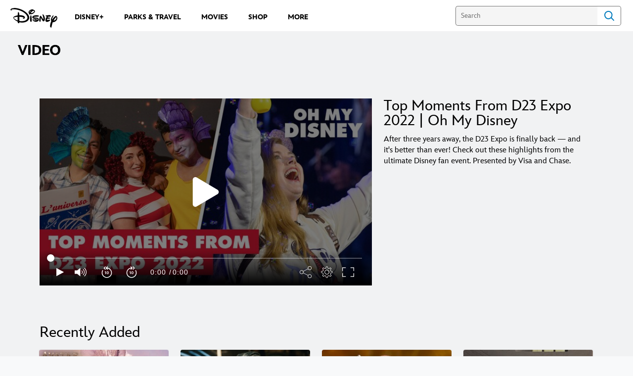

--- FILE ---
content_type: application/x-javascript;charset=utf-8
request_url: https://sw88.go.com/id?d_visid_ver=5.5.0&d_fieldgroup=A&mcorgid=CC0A3704532E6FD70A490D44%40AdobeOrg&mid=76817011232434872278814824748867044270&d_coppa=true&ts=1769145071883
body_size: -45
content:
{"mid":"76817011232434872278814824748867044270"}